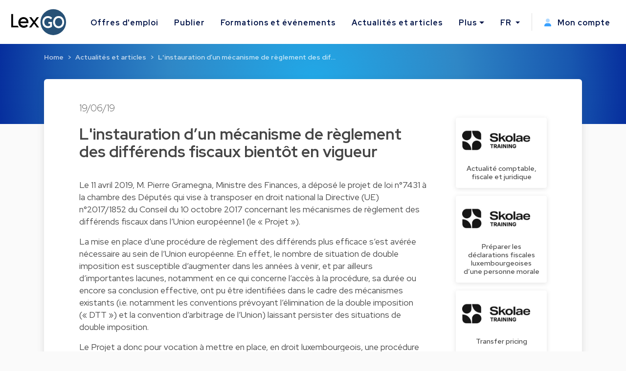

--- FILE ---
content_type: text/html; charset=utf-8
request_url: https://www.lexgo.lu/fr/actualites-et-articles/6096-l-instauration-d-un-mecanisme-de-reglement-des-differends-fiscaux-bientot-en-vigueur
body_size: 18013
content:
<!DOCTYPE html>
<html lang="fr">
  <head>
    <meta charset="UTF-8">
    <title>L&#39;instauration d’un mécanisme de règlement des différends fiscaux bientôt en vigueur</title>    
    <meta name="viewport" content="width=device-width, initial-scale=1, minimum-scale=0.1">

      <meta name="description" lang="fr" content="L'instauration d’un mécanisme de règlement des différends fiscaux bientôt en vigueur. Le 11 avril 2019, M. Pierre Gramegna, Ministre des Finances, a">

   
    <link href="https://www.lexgo.lu/fr/actualites-et-articles/6096-l-instauration-d-un-mecanisme-de-reglement-des-differends-fiscaux-bientot-en-vigueur" rel="canonical" />

    <meta property="og:site_name" content="Lexgo.lu">
<meta property="og:type" content="article">
<meta property="og:url" content="https://www.lexgo.lu/fr/actualites-et-articles/6096-l-instauration-d-un-mecanisme-de-reglement-des-differends-fiscaux-bientot-en-vigueur">
<meta property="og:locale" content="fr_LU">
<meta property="twitter:account_id" content="2462878872">
<meta property="twitter:site" content="@LexGOLu">
<meta property="twitter:creator" content="@LexGOLu">
<meta property="twitter:card" content="summary_large_image">



  <meta property="og:title" content="L'instauration d’un mécanisme de règlement des différends...">
  <meta property="twitter:title" content="L'instauration d’un mécanisme de règlement des différends...">
  <meta property="og:description" content="L'instauration d’un mécanisme de règlement des différends…">
  <meta property="twitter:description" content="L'instauration d’un mécanisme de règlement des différends…">

  <meta property="og:image" content="https://cdn3.lexgo.lu/lexgo_header_social.png">
  <meta property="og:image:secure_url" content="https://cdn3.lexgo.lu/lexgo_header_social.png">
  <meta property="og:image:width" content="1200">
  <meta property="og:image:height" content="630">
  <meta property="og:image:alt" content="Lexgo header">
  <meta property="og:image:type" content="image/png">
  <meta property="twitter:image" content="https://cdn3.lexgo.lu/lexgo_header_social.png">




    <meta name="csrf-param" content="authenticity_token" />
<meta name="csrf-token" content="CSLIr6i7js7k3Prol0vbkQinFgM5ueLuuUBq0NNdpVAxNoYUVLCCEzwMSI7qxI5TbM3PRKintnxp8azEIjYeXw" />
    

    <link rel="preconnect" href="https://fonts.googleapis.com">
    <link rel="preconnect" href="https://fonts.gstatic.com" crossorigin>
    <link href="https://fonts.googleapis.com/css2?family=Red+Hat+Display:ital,wght@0,300;0,400;0,500;0,600;0,700;0,800;0,900;1,300;1,400;1,500;1,600;1,700;1,800;1,900&display=swap" rel="stylesheet">
    <link href="https://fonts.googleapis.com/css2?family=Red+Hat+Text:ital,wght@0,300;0,400;0,500;0,600;0,700;1,300;1,400;1,500;1,600;1,700&display=swap" rel="stylesheet">
    <link href="https://fonts.googleapis.com/css2?family=Roboto:ital,wght@0,100;0,300;0,400;0,500;0,700;0,900;1,100;1,300;1,400;1,500;1,700;1,900&display=swap" rel="stylesheet">

    <!-- Favicon -->
<link rel="apple-touch-icon" sizes="180x180" href="https://cdn3.lexgo.lu/favicon/apple-touch-icon.png"> 
<link rel="icon" type="image/png" sizes="32x32" href="https://cdn3.lexgo.lu/favicon/favicon-32x32.png">
<link rel="icon" type="image/png" sizes="16x16" href="https://cdn3.lexgo.lu/favicon/favicon-16x16.png">
<link rel="manifest" href="https://assets.lexgo.be/assets/web/favicon/lexgolu-a1ac38ad4c007dc682cfb6d0661ce5cbfd6a0e3cfe0346645217867b674e5830.webmanifest">
<link rel="mask-icon" href="https://cdn3.lexgo.lu/favicon/safari-pinned-tab.svg" color="#2f6998">
<meta name="msapplication-TileColor" content="#bdfeff">
<meta name="theme-color" content="#ffffff">


    <!-- International -->
    
    <link href="https://www.lexgo.lu/en/news-and-articles/6096-l-instauration-d-un-mecanisme-de-reglement-des-differends-fiscaux-bientot-en-vigueur" rel="alternate" hreflang="x-default" />
    <link href="https://www.lexgo.lu/en/news-and-articles/6096-l-instauration-d-un-mecanisme-de-reglement-des-differends-fiscaux-bientot-en-vigueur" rel="alternate" hreflang="en" />
    <link href="https://www.lexgo.lu/fr/actualites-et-articles/6096-l-instauration-d-un-mecanisme-de-reglement-des-differends-fiscaux-bientot-en-vigueur" rel="alternate" hreflang="fr" />

    <!-- Bootstrap -->
    <link href="https://cdn.jsdelivr.net/npm/bootstrap@5.1.1/dist/css/bootstrap.min.css" rel="stylesheet" integrity="sha384-F3w7mX95PdgyTmZZMECAngseQB83DfGTowi0iMjiWaeVhAn4FJkqJByhZMI3AhiU" crossorigin="anonymous">

      <link rel="stylesheet" href="https://cdnjs.cloudflare.com/ajax/libs/bootstrap-multiselect/1.1.1/css/bootstrap-multiselect.min.css" integrity="sha512-jpey1PaBfFBeEAsKxmkM1Yh7fkH09t/XDVjAgYGrq1s2L9qPD/kKdXC/2I6t2Va8xdd9SanwPYHIAnyBRdPmig==" crossorigin="anonymous" referrerpolicy="no-referrer">

    <link rel="stylesheet" href="https://assets.lexgo.be/assets/public-fd170e2e2f1c816fdd2bc1baeb2021a64e7101de7c3f31b947a8074bb2e01087.css" media="all" data-turbo-track="reload" />
    <script src="https://assets.lexgo.be/assets/public-d259dde22a000b47cb527cca1c21784c45141cfc5445daa2fdb85c07aeb26595.js" data-turbo-track="reload" defer="defer"></script>

    	<script defer data-domain="lexgo.lu" src="https://plausible.io/js/plausible.js"></script>

    
<!-- Google Tag Manager -->
<script>(
	function(w,d,s,l,i){
		w[l] = w[l] || [];
		w[l].push({'gtm.start': new Date().getTime(),event:'gtm.js'});
		var f=d.getElementsByTagName(s)[0], j=d.createElement(s),dl=l!='dataLayer'?'&l='+l:'';
		j.async=true;
		j.src='https://www.googletagmanager.com/gtm.js?id='+i+dl;
		f.parentNode.insertBefore(j,f);
	}
)(window,document,'script','dataLayer','GTM-W2JMRGF');</script>
<!-- End Google Tag Manager -->


    
    <link rel="alternate" type="application/rss+xml" title="RSS" href="https://www.lexgo.lu/fr/emploi.rss" />
    <link rel="alternate" type="application/rss+xml" title="RSS" href="https://www.lexgo.lu/en/jobs.rss" />
    <script>
   (function(src, cb) {
    var s = document.createElement('script'); s.setAttribute('src', src);
    s.onload = cb; (document.head || document.body).appendChild(s);
  })('https://ucarecdn.com/libs/blinkloader/3.x/blinkloader.min.js', function() {
    window.Blinkloader.optimize({
      pubkey:'2bb9e07f449057c88dd0',
      fadeIn:true,
      lazyload:true,
      smartCompression:true,
      responsive:true,
      retina:true,
      webp:true,
      batchSize: 10,
      cdnBase: 'https://images.lexgo.lu'
    });
  })
</script>


  </head>

  <body data-controller="ahoy-all " data-locale="fr" data-domain="www.lexgo.lu" data-is-admin="0"   data-ahoy-all-eventable-global-id-value="gid://lexgo/Article/6096"
  data-ahoy-all-source-value=""
>
    
<!-- Google Tag Manager (noscript) -->
<noscript><iframe src="https://www.googletagmanager.com/ns.html?id=GTM-W2JMRGF"
height="0" width="0" style="display:none;visibility:hidden" title="Google Tag Manager"></iframe></noscript>
<!-- End Google Tag Manager (noscript) -->


    <!-- Cookie button GDPR popup -->

<div  data-controller="cookie-popup" 
      data-cookie-popup-source-value=""
      data-cookie-popup-campaign-value=""
      data-cookie-popup-term-value=""
      data-turbo-permanent
      data-cookie-popup-force-popup-value="false"
>
  <button type="button" class="btn btn-primary btn-circle btn-cookie" id="toastbtn" data-action="cookie-popup#show" data-cookie-popup-target="bubble" style="display:none"><i class="fa-light fa-cookie-bite"></i></button>

  <div class="cookie_position start-0">
    <div id="CookieToast" class="toast hide" role="alert" aria-live="assertive" aria-atomic="true" data-bs-autohide="false" data-cookie-popup-target="popup">
      <div class="toast-header">
        <button type="button" class="btn-close" data-action="cookie-popup#snooze" aria-label="Close"></button>
      </div>
      <div class="toast-body">

        <div class="toast_content">
           <img class="tenxt-center cookie_illustration" alt="Cookie_illustration" src="https://assets.lexgo.be/assets/web/cookies-popup-45ad525e501e84bb7f959f1bf4c9efdfbeeab8d5ff695c1485bcef6e1dba1115.svg" />
          <p class="mt-2">Si cela est autorisé, nous utilisons des cookies tiers pour personnaliser le contenu, les publicités et analyser (de manière anonyme) le trafic du site.</p>
          <a href="/fr/cookies">En savoir plus</a>
        </div>

        <div class="mt-4 d-flex flex-row justify-content-between d-none d-sm-block">
          <button type="button" class="btn btn-blue toast-btn" data-action="cookie-popup#snooze">Ignorer</button>
          <button type="button" class="btn btn-blue toast-btn" data-action="cookie-popup#reject">Refuser</button>
          <button class="btn btn-primary toast-btn" type="button" data-action="cookie-popup#allow">Autoriser</button>
        </div>

        <div class="mt-4 d-flex flex-column flex-sm-row justify-content-between d-block d-sm-none">
          <div class="order-2 w-100 d-flex mt-2">
            <button type="button" class="btn btn-blue toast-btn flex-fill mx-1" data-action="cookie-popup#snooze">Ignorer</button>
            <button type="button" class="btn btn-blue toast-btn flex-fill mx-1" data-action="cookie-popup#reject">Refuser</button>  
          </div>
          <button class="btn btn-primary toast-btn order-1 mx-1" type="button" data-action="cookie-popup#allow">Autoriser</button>
        </div>
      </div>
      
    </div>
  </div>
</div>


      
  <!-- Navbar -->
  <nav id="menuNav" class="navbar navbar-expand-custom">
    <a class="navbar-brand p-0 m-0 me-5" href="https://www.lexgo.lu/fr">
      <img alt="Logo LexGO" class="navbar-icon d-inline-block align-top" src="https://assets.lexgo.be/assets/web/logo-3aa60b64ce29b5e732c4beceb240ade92cc95816c80c14bb3eef039deb6cf2c7.svg" />
    </a>

    <button class="navbar-toggler collapsed" type="button" data-bs-toggle="collapse" data-bs-target="#navbarContent" aria-controls="navbarContent" aria-expanded="false" aria-label="Toggle navigation">
      <span class="navbar-toggler-icon d-flex justify-content-center align-items-center">
        <i class="inline-bars" aria-hidden="true"><style>.header_fa_bars_icon { width: 1em; height: 1em; vertical-align: -.125em; }</style><svg xmlns="http://www.w3.org/2000/svg" class="header_fa_bars_icon" viewBox="0 0 448 512"><path d="M0 96C0 78.3 14.3 64 32 64H416c17.7 0 32 14.3 32 32s-14.3 32-32 32H32C14.3 128 0 113.7 0 96zM0 256c0-17.7 14.3-32 32-32H416c17.7 0 32 14.3 32 32s-14.3 32-32 32H32c-17.7 0-32-14.3-32-32zM448 416c0 17.7-14.3 32-32 32H32c-17.7 0-32-14.3-32-32s14.3-32 32-32H416c17.7 0 32 14.3 32 32z"/></svg></i>
        <i class="fas fa-times" aria-hidden="true"></i>
      </span>
    </button>
  
    <div class="collapse navbar-collapse" id="navbarContent">
      <ul class="navbar-nav me-auto">
        <li class="nav-item"><a class="nav-link" href="/fr/emploi">Offres d&#39;emploi</a></li>
        <li class="nav-item"><a class="nav-link" href="/fr/publier-offre-d-emploi">Publier</a></li>
        
        <li class="nav-item"><a class="nav-link" href="/fr/formations-et-evenements">Formations et événements</a></li>
        <li class="nav-item"><a class="nav-link" href="/fr/actualites-et-articles">Actualités et articles</a></li>
        <li class="nav-item dropdown">
          <a class="nav-link dropdown-toggle" href="#" id="moreDropdown" role="button" data-bs-toggle="dropdown" aria-haspopup="true" aria-expanded="false">Plus</a>
          <div class="dropdown-menu" aria-labelledby="moreDropdown">
            <a class="dropdown-item" href="/fr/cabinets-d-avocats">Annuaire juridique</a>
            <a class="dropdown-item" href="/fr/a-propos/a-propos-de-lexgo">A propos de LexGO</a>
            <a class="dropdown-item" href="/fr/a-propos/nous-contacter">Nous contacter</a>
            <hr>
            <a class="dropdown-item" href="https://www.facebook.com/LexGo.be" target="_blank"><i class="fab fa-facebook-square"></i> Facebook</a>
            <a class="dropdown-item" href="https://x.com/LexGOLu" target="_blank"><i class="fab fa-brands fa-square-x-twitter"></i> X.com</a>
            <a class="dropdown-item" href="https://www.linkedin.com/company/lexgolu" target="_blank"><i class="fab fa-linkedin"></i> Linkedin</a>
          </div>
        </li>
      </ul>
      <hr>
      <ul class="navbar-nav my-lg-0">
        <li class="nav-item dropdown">
          <a class="nav-link dropdown-toggle" href="#" id="langDropdown" role="button" data-bs-toggle="dropdown" aria-haspopup="true" aria-expanded="false">
            FR
          </a>
          <div class="dropdown-menu" aria-labelledby="langDropdown">
              <a class="dropdown-item" data-turbo="false" href="https://www.lexgo.lu/en/news-and-articles/6096-l-instauration-d-un-mecanisme-de-reglement-des-differends-fiscaux-bientot-en-vigueur">EN</a> 
          </div>
        </li>
        <li class="vl .d-sm-none .d-md-block mx-2"></li>
        <li class="nav-item">
          <a class="nav-link" href="/fr/my_lexgo/newsletter-fr-preferences/nouveau">
            <i class="me-2"><style>.header_fa_user_icon { width: 1em; height: 1em; vertical-align: -.125em; }</style><svg xmlns="http://www.w3.org/2000/svg" class="header_fa_user_icon" viewBox="0 0 448 512"><defs><style>.fa-primary{fill:#39a1ff;}.fa-secondary{opacity:.4;fill: #39a1ff;}</style></defs><path class="fa-primary" d="M274.7 304H173.3C77.61 304 0 381.6 0 477.3c0 19.14 15.52 34.67 34.66 34.67h378.7C432.5 512 448 496.5 448 477.3C448 381.6 370.4 304 274.7 304z"/><path class="fa-secondary" d="M352 128c0 70.69-57.3 128-128 128C153.3 256 96 198.7 96 128s57.31-128 128-128C294.7 0 352 57.31 352 128z"/></svg></i>
            Mon compte
</a>        </li>
      </ul>
    </div>
  </nav>
  <!-- End of Navbar -->


    





  <script type="application/ld+json">{"@context":"http://schema.org","@type":"Article","mainEntityOfPage":{"@type":"WebPage","@id":"https://www.lexgo.lu/fr/actualites-et-articles/6096-l-instauration-d-un-mecanisme-de-reglement-des-differends-fiscaux-bientot-en-vigueur"},"isPartOf":{"@id":"https://www.lexgo.lu/fr/actualites-et-articles/6096-l-instauration-d-un-mecanisme-de-reglement-des-differends-fiscaux-bientot-en-vigueur"},"headline":"L'instauration d’un mécanisme de règlement des différends fiscaux bientôt en vigueur","description":"L'instauration d’un mécanisme de règlement des différends fiscaux bientôt en vigueur","articleBody":"\n  \u003cp\u003eLe 11 avril 2019, M. Pierre Gramegna, Ministre des Finances, a déposé le projet de loi n°7431 à la chambre des Députés qui vise à transposer en droit national la Directive (UE) n°2017/1852 du Conseil du 10 octobre 2017 concernant les mécanismes de règlement des différends fiscaux dans l’Union européenne1 (le « Projet »).\u003c/p\u003e\n\n\u003cp\u003eLa mise en place d’une procédure de règlement des différends plus efficace s’est avérée nécessaire au sein de l’Union européenne. En effet, le nombre de situation de double imposition est susceptible d’augmenter dans les années à venir, et par ailleurs d’importantes lacunes, notamment en ce qui concerne l’accès à la procédure, sa durée ou encore sa conclusion effective, ont pu être identifiées dans le cadre des mécanismes existants (i.e. notamment les conventions prévoyant l’élimination de la double imposition (« DTT ») et la convention d’arbitrage de l’Union) laissant persister des situations de double imposition.\u003c/p\u003e\n\n\u003cp\u003eLe Projet a donc pour vocation à mettre en place, en droit luxembourgeois, une procédure de règlement de différends fiscaux concernant des différends qui pourraient survenir entre États membres de l’Union européenne en relation avec l’interprétation ou l’application divergente des accords et des DTTs conclus par le Luxembourg avec un ou plusieurs Etats membres de l’Union européenne et qui sont susceptibles d’aboutir à une double imposition dans le chef d’un contribuable résident.\u003c/p\u003e\n\n\u003cp\u003e\u003cstrong\u003e1. Point de départ : la réclamation\u003c/strong\u003e\u003c/p\u003e\n\n\u003cp\u003eLe Projet précise que toute personne concernée2 par une situation de double imposition au sens du Projet3 sera en droit d’introduire une réclamation4 auprès de l’Administration des Contributions Directes (« ACD ») concernant un différend5 pour en demander le règlement.\u003c/p\u003e\n\n\u003cp\u003eCette réclamation devra être introduite (i) dans un délai de trois ans à compter de la réception de la première notification de la mesure qui entrainera le différend6 et (ii) simultanément auprès de toutes les autorités compétentes des États membres qui seront concernés par le différend. Une procédure simplifiée pour les particuliers et les petites et moyennes entreprises résidents du Luxembourg est toutefois prévue par le Projet. Celle-ci leur permettra de s’adresser uniquement à l’ACD, cette dernière sera alors en charge d’informer toutes les autres autorités compétentes qui seront concernées.\u003c/p\u003e\n\n\u003cp\u003eUne fois la réclamation introduite, l’ACD devra, dans un délai de deux mois, envoyer à la personne concernée un accusé de réception de la réclamation, ainsi que l’information des autorités compétentes des autres États membres concernés de la réception de la réclamation. Des informations complémentaires pourront être demandées par les autorités compétentes dans un délai de trois mois à compter de la réception de la réclamation, la personne concernée disposera à son tour du même délai pour communiquer les informations demandées par les autorités compétentes.\u003c/p\u003e\n\n\u003cp\u003eDans un délai de six mois, l’ACD se prononcera sur l’admissibilité ou le rejet de la réclamation étant précisé que la réclamation sera réputée admise lorsqu’une autorité compétente n’aura pas pris une décision d’admissibilité ou de rejet de la réclamation dans le délai prémentionné. De sucroît, l’ACD pourra régler, dans le même délai, le différend sur une base unilatérale, ce qui aura pour conséquence de mettre fin à la procédure engagée au titre du mécanisme de règlement des différends tel que prévu par le Projet. Dans ces deux cas, l’ACD sera tenue d’en informer sans tarder les autorités compétentes des autres États membres concernés, ainsi que la personne concernée.\u003c/p\u003e\n\n\u003cp\u003eLe Projet fait état de trois raisons pour lesquelles une autorité compétente pourra rejeter une réclamation dans le délai de six mois, à savoir:\u003c/p\u003e\n\n\u003cul\u003e\n\t\u003cli\u003elorsque la réclamation ne contient pas les informations requises, ou lorsque la personne concernée ne fournit pas les informations spécifiques complémentaires demandées dans le délai requis,\u003c/li\u003e\n\t\u003cli\u003een cas d’inexistence d’un différend, ou\u003c/li\u003e\n\t\u003cli\u003elorsque le délai de trois ans prévu pour introduire la réclamation n’aura pas été respecté.\u003c/li\u003e\n\u003c/ul\u003e\n\n\u003cp\u003eAu cas où l’ensemble des autorités compétentes des États concernés auraient rejeté la réclamation, la personne concernée pourra contester au Luxembourg la décision de rejet de l’autorité compétente du Luxembourg en introduisant, par ministère d’avocat à la cour, un recours en réformation devant le tribunal administratif, un appel devant la Cour administrative demeurera possible.\u003c/p\u003e\n\n\u003cp\u003e\u003cstrong\u003e2. La procédure amiable\u003c/strong\u003e\u003c/p\u003e\n\n\u003cp\u003eUne fois la réclamation considérée comme admise par l’ensemble des autorités compétentes concernées par le différend, ces dernières s’efforceront de résoudre le différend dans un délai de deux ans, prorogeable d’un an, à compter de la dernière notification de l’admission de la réclamation par une des autorités compétentes des États membres concernés.\u003c/p\u003e\n\n\u003cp\u003eEn cas d’accord trouvé entre les autorités compétentes pour résoudre le différend, celui-ci sera mis en œuvre sous forme d’une décision contraignante pour l’ACD, à la double condition que la personne concernée accepte cette décision et qu’elle renonce au droit à toute autre voie de recours ou se désiste d’un recours déjà engagé7.\u003c/p\u003e\n\n\u003cp\u003eEn l’absence d’un accord trouvé entre autorités compétentes dans le délai imposé (i.e. deux années), la personne concernée en sera informée, y compris sur les raisons pour lesquelles il n’a pas été possible de régler le différend en procédure amiable.\u003c/p\u003e\n\n\u003cp\u003e\u003cstrong\u003e3. Le règlement du différend en commission consultative\u003c/strong\u003e\u003c/p\u003e\n\n\u003cp\u003eDans deux situations précisées dans le Projet, une personne concernée pourra solliciter la constitution d’une commission consultative8 auprès de l’ACD pour le règlement de son différend, à savoir :\u003c/p\u003e\n\n\u003cul\u003e\n\t\u003cli\u003elorsqu’une réclamation n’aura été admise que par une des autorités compétentes, mais pas par l’ensemble desdites autorités la commission consultative prendra ainsi une décision sur la recevabilité de sa réclamation; ou\u003c/li\u003e\n\t\u003cli\u003epour résoudre le différend lorsque la réclamation aura fait l’objet d’une procédure amiable (voir II.) qui n’aura cependant pas abouti à un accord sur la manière de régler le différend dans le délai prévu.\u003c/li\u003e\n\u003c/ul\u003e\n\n\u003cp\u003eLa demande pour constituer une commission consultative devra être présentée dans un délai de cinquante jours à compter de :\u003c/p\u003e\n\n\u003cul\u003e\n\t\u003cli\u003ela date de réception de la notification de rejet de la demande, ou\u003c/li\u003e\n\t\u003cli\u003el’information sur l’absence d’un accord en procédure amiable, ou\u003c/li\u003e\n\t\u003cli\u003ela date du prononcé du jugement par les juridictions administratives (i.e. tribunal administratif ou le cas échéant Cour administrative) ou la juridiction ou l’organe judiciaire compétent de l’autre État membre concerné et statuant sur l’admissibilité de la réclamation.  \u003c/li\u003e\n\u003c/ul\u003e\n\n\u003cp\u003eDans ce contexte, il est important d’ajouter que l’accès au règlement du différend en commission consultative sera rejeté (i) tant que la décision de rejet de la réclamation n’aura pas encore acquis autorité de chose décidée, (ii) tant que la décision de rejet fera encore l’objet d’une procédure contentieuse devant les juridictions administratives ou (iii) lorsque la décision de rejet de la réclamation aura été définitivement confirmée par les juridictions administratives.\u003c/p\u003e\n\n\u003cp\u003eLa commission consultative qui sera appelée à statuer sur l’admissibilité de la réclamation de la personne concernée devra le faire dans un délai de six mois à compter de la date de sa constitution, étant précisé que la commission consultative devra être constituée au plus tard cent vingt jours à compter de la date de réception de cette demande. La décision de la commission consultative s’agissant de l’admissibilité d’une réclamation sera notifiée aux autorités compétentes sous trente jours, lesquelles disposeront en cas d’admission de soixante jours pour demander l’ouverture d’une procédure amiable.\u003c/p\u003e\n\n\u003cp\u003eIl convient d’ajouter qu’en cas de carence d’une des autorités compétentes concernées à faire constituer une commission consultative ou à procéder à la nomination des personnalités indépendantes, une possibilité d’intervention judiciaire est prévue par le Projet. En effet, sur requête de la personne concernée, l’intervention du président du tribunal d’arrondissement est prévu pour:\u003c/p\u003e\n\n\u003cul\u003e\n\t\u003cli\u003econstituer une commission consultative lorsque celle-ci n’aura pas été constituée dans le délai prévu (i.e. cent vingt jours à compter de la date de réception de la demande visant à statuer sur l’adminissibilité d’une réclamation) ;\u003c/li\u003e\n\t\u003cli\u003enommer une personnalité indépendante et son suppléant lorsque l’ACD ne l’aura pas fait ;\u003c/li\u003e\n\t\u003cli\u003enommer les deux personnalités indépendantes lorsque ni l’ACD, ni celles des autres États membres concernés n’auront pas procédé à une telle nomination.\u003c/li\u003e\n\u003c/ul\u003e\n\n\u003cp\u003eA défaut de demande d’ouverture de la procédure amiable de la part des autorités compétentes dans un délai de soixante jours, le différend sera immédiatement transféré à la commission consultative qui émettra un avis sur la manière de régler le différend. L’avis de la commission consultative  sur la manière de régler le différend – pris à la majorité simple de ses membres – sera rendu dans un délai de six mois, prorogeable de trois mois, à compter de la date de sa constitution, étant précisé que la commission sera réputée avoir été constituée à la date d’expiration du délai précité de soixante jours. Cette avis sera fondé sur les dispositions de l’accord ou du DTT applicable, ainsi que sur toute autre règle nationale applicable.\u003c/p\u003e\n\n\u003cp\u003eLes autorités compétentes concernées devront trouver un accord sur la manière de régler le différend dans un délai six mois à compter de la notification de l’avis par la commission, elles pourront s’écarter de l’avis en se mettant d’accord sur la manière de régler le différend. Si elles ne parviennent pas à un accord sur la manière de régler le différend, elles seront liées par l’avis de la commission.\u003c/p\u003e\n\n\u003cp\u003eLa décision définitive sera notifiée à la personne concernée et devra être mis en œuvre par l’ACD quels que soient les délais prévus par le droit luxembourgeois sous condition que la personne concernée accepte cette décision et se désiste ou renonce à toute voie de recours interne.\u003c/p\u003e\n\n\u003cp\u003eDans le cas où l’ACD n’aura pas mis en œuvre la décision définitive, la personne concernée aura la possibilité de s’adresser au président du tribunal administratif afin de charger un commissaire spécial de mettre en œuvre la décision définitive, cela dans un délai de trois mois à partir de l’acceptation de la décision définitive par la personne concernée. Par dérogation aux règles de droit commun en matière de procédure devant les juridictions administratives, la procédure sera orale et l’ordonnance du président du tribunal administratif ne sera susceptible d’aucune voie de recours. La désignation du commissaire spécial dessaisira l’ACD.\u003c/p\u003e\n\n\u003cp\u003e\u003cstrong\u003e4. L’exception : la commission de règlement alternatif des différends\u003c/strong\u003e\u003c/p\u003e\n\n\u003cp\u003eLe Projet permet la constitution d’une commission de règlement alternatif des différends en lieu et place d’une commission consultative. Cette commission de règlement alternatif des différends diverge uniquement de la commission consultative en ce qu’elle pourra avoir un caractère permanent tout en restant plus flexible dans sa composition et sa forme par rapport à la commission consultative.\u003c/p\u003e\n\n\u003cp\u003eLa commission de règlement alternatif des différends pourra à cet égard utiliser toute autre procédure ou technique de règlement des différends, dont notamment la procédure d’arbitrage de la « dernière offre », également connue sous le nom d’« arbitrage de la dernière meilleure offre », ce qui conférera une grande flexibilité aux autorités compétentes en leur permettant de choisir le type de procédure adéquat afin de régler le différend d’une manière contraignante.\u003c/p\u003e\n\n\u003cp\u003e\u003cstrong\u003e5. Frais de procédure\u003c/strong\u003e\u003c/p\u003e\n\n\u003cp\u003eLes frais suivants seront en principe répartis en parts égales entre les États membres concernés:\u003c/p\u003e\n\n\u003cul\u003e\n\t\u003cli\u003ele défraiement des personnalités indépendantes pour un montant correspondant à la moyenne des montants habituellement remboursés aux hauts fonctionnaires des États membres concernés ;\u003c/li\u003e\n\t\u003cli\u003ela rémunération des personnalités indépendantes qui ne peut dépasser 1 000 euro par personne et par jour de réunion.\u003c/li\u003e\n\u003c/ul\u003e\n\n\u003cp\u003eToutefois, il importe de préciser que ces frais seront à la charge de la personne concernée si les autorités compétentes en conviennent ainsi lorsque (i) la personne concernée a retiré sa réclamation, ou (ii) la décision de rejet de la réclamation aura été confirmée par la commission consultative.\u003c/p\u003e\n\n\u003cp\u003e\u003cstrong\u003e6. Publicité\u003c/strong\u003e\u003c/p\u003e\n\n\u003cp\u003eA moins que les autorités compétentes concernées conviennent de publier dans leur intégralité les décisions définitives, les décisions définitives sont publiées en résumé. L’ACD communiquera à la Commission européenne les informations à publier. Dans l’hypothèse où soit une des autorités compétentes, soit la personne concernée ne consent pas à la publication en entier de la décision définitive, un résumé synthétique de la décision définitive sera publié sous forme anonyme.\u003c/p\u003e\n\n\u003cp\u003e\u003cstrong\u003e7. Entrée en vigueur\u003c/strong\u003e\u003c/p\u003e\n\n\u003cp\u003eLa loi, une fois votée par le Parlement, s’appliquera à toute réclamation introduite à partir du 1er juillet 2019 qui portera sur des différends relatifs à des revenus ou à des capitaux se rapportant à un exercice fiscal commençant le 1er janvier 2018 ou après cette date.\u003c/p\u003e\n\n\u003cp\u003e\u003cstrong\u003e8. Conclusion\u003c/strong\u003e\u003c/p\u003e\n\n\u003cp\u003eNonobstant les mécanismes déjà en place, les litiges internationaux portant sur des situations de double imposition ont toujours été complexes à résoudre pour les Etats concernés, tant en raison de la durée des procédures prévues par les mécanismes existants que de la difficulté pour les mettre en application.\u003c/p\u003e\n\n\u003cp\u003eLe Projet, bien que pouvant paraître peu clair de prime abord pour les non-juristes, a au moins le mérite d’apporter un cadre légal certain en vue de régler les futurs litiges portant sur des doubles impositions et devrait permettre de résoudre plus aisément, et dans une période de temps désormais encadrée, les situations de double imposition entre Etat membres de l’Union européenne.\u003c/p\u003e\n\n\n","datePublished":"2019-06-19","dateModified":"2026-01-20","author":{"@type":"Person","name":"David Maria"}}</script>

  <!-- Header start -->
  <header class="secondary-header" id="ArticleHeader">
    <div class="secondary-header-container">

        <nav style="--bs-breadcrumb-divider: '>';" aria-label="breadcrumb"><ol class="breadcrumb"><li class="breadcrumb-item"><a href="/fr">Home</a></li><li class="breadcrumb-item"><a href="/fr/actualites-et-articles">Actualités et articles</a></li><li class="breadcrumb-item active" aria-current="page"><a href="/fr/actualites-et-articles/6096-l-instauration-d-un-mecanisme-de-reglement-des-differends-fiscaux-bientot-en-vigueur">L'instauration d’un mécanisme de règlement des dif…</a></li></ol></nav>

    </div>
  </header>
  <script type="application/ld+json">{"@context":"http://schema.org","@type":"BreadcrumbList","itemListElement":[{"@type":"ListItem","position":1,"item":{"@id":"/fr","name":"Home"}},{"@type":"ListItem","position":2,"item":{"@id":"/fr/actualites-et-articles","name":"Actualités et articles"}},{"@type":"ListItem","position":3,"item":{"@id":"/fr/actualites-et-articles/6096-l-instauration-d-un-mecanisme-de-reglement-des-differends-fiscaux-bientot-en-vigueur","name":"L'instauration d’un mécanisme de règlement des dif…"}}]}</script>
  <!-- End of header -->



  <!-- Start of Article Detail -->
  
  <section id="ArticleDetail">
    <div class="main-section card-shadow">
      <div class="container-fluid article-detail">
        <div class="row">
          <h3 class="article-detail-date">19/06/19</h3>
        </div>
        <div class="row">
          
            <div class="col-12 col-lg-9">
              <div class="row article-detail-info">
                <h1 class="article-detail-title">L'instauration d’un mécanisme de règlement des différends fiscaux bientôt en vigueur</h1>
                <div class="article-content">
                  
  <p>Le 11 avril 2019, M. Pierre Gramegna, Ministre des Finances, a déposé le projet de loi n°7431 à la chambre des Députés qui vise à transposer en droit national la Directive (UE) n°2017/1852 du Conseil du 10 octobre 2017 concernant les mécanismes de règlement des différends fiscaux dans l’Union européenne1 (le « Projet »).</p>

<p>La mise en place d’une procédure de règlement des différends plus efficace s’est avérée nécessaire au sein de l’Union européenne. En effet, le nombre de situation de double imposition est susceptible d’augmenter dans les années à venir, et par ailleurs d’importantes lacunes, notamment en ce qui concerne l’accès à la procédure, sa durée ou encore sa conclusion effective, ont pu être identifiées dans le cadre des mécanismes existants (i.e. notamment les conventions prévoyant l’élimination de la double imposition (« DTT ») et la convention d’arbitrage de l’Union) laissant persister des situations de double imposition.</p>

<p>Le Projet a donc pour vocation à mettre en place, en droit luxembourgeois, une procédure de règlement de différends fiscaux concernant des différends qui pourraient survenir entre États membres de l’Union européenne en relation avec l’interprétation ou l’application divergente des accords et des DTTs conclus par le Luxembourg avec un ou plusieurs Etats membres de l’Union européenne et qui sont susceptibles d’aboutir à une double imposition dans le chef d’un contribuable résident.</p>

<p><strong>1. Point de départ : la réclamation</strong></p>

<p>Le Projet précise que toute personne concernée2 par une situation de double imposition au sens du Projet3 sera en droit d’introduire une réclamation4 auprès de l’Administration des Contributions Directes (« ACD ») concernant un différend5 pour en demander le règlement.</p>

<p>Cette réclamation devra être introduite (i) dans un délai de trois ans à compter de la réception de la première notification de la mesure qui entrainera le différend6 et (ii) simultanément auprès de toutes les autorités compétentes des États membres qui seront concernés par le différend. Une procédure simplifiée pour les particuliers et les petites et moyennes entreprises résidents du Luxembourg est toutefois prévue par le Projet. Celle-ci leur permettra de s’adresser uniquement à l’ACD, cette dernière sera alors en charge d’informer toutes les autres autorités compétentes qui seront concernées.</p>

<p>Une fois la réclamation introduite, l’ACD devra, dans un délai de deux mois, envoyer à la personne concernée un accusé de réception de la réclamation, ainsi que l’information des autorités compétentes des autres États membres concernés de la réception de la réclamation. Des informations complémentaires pourront être demandées par les autorités compétentes dans un délai de trois mois à compter de la réception de la réclamation, la personne concernée disposera à son tour du même délai pour communiquer les informations demandées par les autorités compétentes.</p>

<p>Dans un délai de six mois, l’ACD se prononcera sur l’admissibilité ou le rejet de la réclamation étant précisé que la réclamation sera réputée admise lorsqu’une autorité compétente n’aura pas pris une décision d’admissibilité ou de rejet de la réclamation dans le délai prémentionné. De sucroît, l’ACD pourra régler, dans le même délai, le différend sur une base unilatérale, ce qui aura pour conséquence de mettre fin à la procédure engagée au titre du mécanisme de règlement des différends tel que prévu par le Projet. Dans ces deux cas, l’ACD sera tenue d’en informer sans tarder les autorités compétentes des autres États membres concernés, ainsi que la personne concernée.</p>

<p>Le Projet fait état de trois raisons pour lesquelles une autorité compétente pourra rejeter une réclamation dans le délai de six mois, à savoir:</p>

<ul>
	<li>lorsque la réclamation ne contient pas les informations requises, ou lorsque la personne concernée ne fournit pas les informations spécifiques complémentaires demandées dans le délai requis,</li>
	<li>en cas d’inexistence d’un différend, ou</li>
	<li>lorsque le délai de trois ans prévu pour introduire la réclamation n’aura pas été respecté.</li>
</ul>

<p>Au cas où l’ensemble des autorités compétentes des États concernés auraient rejeté la réclamation, la personne concernée pourra contester au Luxembourg la décision de rejet de l’autorité compétente du Luxembourg en introduisant, par ministère d’avocat à la cour, un recours en réformation devant le tribunal administratif, un appel devant la Cour administrative demeurera possible.</p>

<p><strong>2. La procédure amiable</strong></p>

<p>Une fois la réclamation considérée comme admise par l’ensemble des autorités compétentes concernées par le différend, ces dernières s’efforceront de résoudre le différend dans un délai de deux ans, prorogeable d’un an, à compter de la dernière notification de l’admission de la réclamation par une des autorités compétentes des États membres concernés.</p>

<p>En cas d’accord trouvé entre les autorités compétentes pour résoudre le différend, celui-ci sera mis en œuvre sous forme d’une décision contraignante pour l’ACD, à la double condition que la personne concernée accepte cette décision et qu’elle renonce au droit à toute autre voie de recours ou se désiste d’un recours déjà engagé7.</p>

<p>En l’absence d’un accord trouvé entre autorités compétentes dans le délai imposé (i.e. deux années), la personne concernée en sera informée, y compris sur les raisons pour lesquelles il n’a pas été possible de régler le différend en procédure amiable.</p>

<p><strong>3. Le règlement du différend en commission consultative</strong></p>

<p>Dans deux situations précisées dans le Projet, une personne concernée pourra solliciter la constitution d’une commission consultative8 auprès de l’ACD pour le règlement de son différend, à savoir :</p>

<ul>
	<li>lorsqu’une réclamation n’aura été admise que par une des autorités compétentes, mais pas par l’ensemble desdites autorités la commission consultative prendra ainsi une décision sur la recevabilité de sa réclamation; ou</li>
	<li>pour résoudre le différend lorsque la réclamation aura fait l’objet d’une procédure amiable (voir II.) qui n’aura cependant pas abouti à un accord sur la manière de régler le différend dans le délai prévu.</li>
</ul>

<p>La demande pour constituer une commission consultative devra être présentée dans un délai de cinquante jours à compter de :</p>

<ul>
	<li>la date de réception de la notification de rejet de la demande, ou</li>
	<li>l’information sur l’absence d’un accord en procédure amiable, ou</li>
	<li>la date du prononcé du jugement par les juridictions administratives (i.e. tribunal administratif ou le cas échéant Cour administrative) ou la juridiction ou l’organe judiciaire compétent de l’autre État membre concerné et statuant sur l’admissibilité de la réclamation.  </li>
</ul>

<p>Dans ce contexte, il est important d’ajouter que l’accès au règlement du différend en commission consultative sera rejeté (i) tant que la décision de rejet de la réclamation n’aura pas encore acquis autorité de chose décidée, (ii) tant que la décision de rejet fera encore l’objet d’une procédure contentieuse devant les juridictions administratives ou (iii) lorsque la décision de rejet de la réclamation aura été définitivement confirmée par les juridictions administratives.</p>

<p>La commission consultative qui sera appelée à statuer sur l’admissibilité de la réclamation de la personne concernée devra le faire dans un délai de six mois à compter de la date de sa constitution, étant précisé que la commission consultative devra être constituée au plus tard cent vingt jours à compter de la date de réception de cette demande. La décision de la commission consultative s’agissant de l’admissibilité d’une réclamation sera notifiée aux autorités compétentes sous trente jours, lesquelles disposeront en cas d’admission de soixante jours pour demander l’ouverture d’une procédure amiable.</p>

<p>Il convient d’ajouter qu’en cas de carence d’une des autorités compétentes concernées à faire constituer une commission consultative ou à procéder à la nomination des personnalités indépendantes, une possibilité d’intervention judiciaire est prévue par le Projet. En effet, sur requête de la personne concernée, l’intervention du président du tribunal d’arrondissement est prévu pour:</p>

<ul>
	<li>constituer une commission consultative lorsque celle-ci n’aura pas été constituée dans le délai prévu (i.e. cent vingt jours à compter de la date de réception de la demande visant à statuer sur l’adminissibilité d’une réclamation) ;</li>
	<li>nommer une personnalité indépendante et son suppléant lorsque l’ACD ne l’aura pas fait ;</li>
	<li>nommer les deux personnalités indépendantes lorsque ni l’ACD, ni celles des autres États membres concernés n’auront pas procédé à une telle nomination.</li>
</ul>

<p>A défaut de demande d’ouverture de la procédure amiable de la part des autorités compétentes dans un délai de soixante jours, le différend sera immédiatement transféré à la commission consultative qui émettra un avis sur la manière de régler le différend. L’avis de la commission consultative  sur la manière de régler le différend – pris à la majorité simple de ses membres – sera rendu dans un délai de six mois, prorogeable de trois mois, à compter de la date de sa constitution, étant précisé que la commission sera réputée avoir été constituée à la date d’expiration du délai précité de soixante jours. Cette avis sera fondé sur les dispositions de l’accord ou du DTT applicable, ainsi que sur toute autre règle nationale applicable.</p>

<p>Les autorités compétentes concernées devront trouver un accord sur la manière de régler le différend dans un délai six mois à compter de la notification de l’avis par la commission, elles pourront s’écarter de l’avis en se mettant d’accord sur la manière de régler le différend. Si elles ne parviennent pas à un accord sur la manière de régler le différend, elles seront liées par l’avis de la commission.</p>

<p>La décision définitive sera notifiée à la personne concernée et devra être mis en œuvre par l’ACD quels que soient les délais prévus par le droit luxembourgeois sous condition que la personne concernée accepte cette décision et se désiste ou renonce à toute voie de recours interne.</p>

<p>Dans le cas où l’ACD n’aura pas mis en œuvre la décision définitive, la personne concernée aura la possibilité de s’adresser au président du tribunal administratif afin de charger un commissaire spécial de mettre en œuvre la décision définitive, cela dans un délai de trois mois à partir de l’acceptation de la décision définitive par la personne concernée. Par dérogation aux règles de droit commun en matière de procédure devant les juridictions administratives, la procédure sera orale et l’ordonnance du président du tribunal administratif ne sera susceptible d’aucune voie de recours. La désignation du commissaire spécial dessaisira l’ACD.</p>

<p><strong>4. L’exception : la commission de règlement alternatif des différends</strong></p>

<p>Le Projet permet la constitution d’une commission de règlement alternatif des différends en lieu et place d’une commission consultative. Cette commission de règlement alternatif des différends diverge uniquement de la commission consultative en ce qu’elle pourra avoir un caractère permanent tout en restant plus flexible dans sa composition et sa forme par rapport à la commission consultative.</p>

<p>La commission de règlement alternatif des différends pourra à cet égard utiliser toute autre procédure ou technique de règlement des différends, dont notamment la procédure d’arbitrage de la « dernière offre », également connue sous le nom d’« arbitrage de la dernière meilleure offre », ce qui conférera une grande flexibilité aux autorités compétentes en leur permettant de choisir le type de procédure adéquat afin de régler le différend d’une manière contraignante.</p>

<p><strong>5. Frais de procédure</strong></p>

<p>Les frais suivants seront en principe répartis en parts égales entre les États membres concernés:</p>

<ul>
	<li>le défraiement des personnalités indépendantes pour un montant correspondant à la moyenne des montants habituellement remboursés aux hauts fonctionnaires des États membres concernés ;</li>
	<li>la rémunération des personnalités indépendantes qui ne peut dépasser 1 000 euro par personne et par jour de réunion.</li>
</ul>

<p>Toutefois, il importe de préciser que ces frais seront à la charge de la personne concernée si les autorités compétentes en conviennent ainsi lorsque (i) la personne concernée a retiré sa réclamation, ou (ii) la décision de rejet de la réclamation aura été confirmée par la commission consultative.</p>

<p><strong>6. Publicité</strong></p>

<p>A moins que les autorités compétentes concernées conviennent de publier dans leur intégralité les décisions définitives, les décisions définitives sont publiées en résumé. L’ACD communiquera à la Commission européenne les informations à publier. Dans l’hypothèse où soit une des autorités compétentes, soit la personne concernée ne consent pas à la publication en entier de la décision définitive, un résumé synthétique de la décision définitive sera publié sous forme anonyme.</p>

<p><strong>7. Entrée en vigueur</strong></p>

<p>La loi, une fois votée par le Parlement, s’appliquera à toute réclamation introduite à partir du 1er juillet 2019 qui portera sur des différends relatifs à des revenus ou à des capitaux se rapportant à un exercice fiscal commençant le 1er janvier 2018 ou après cette date.</p>

<p><strong>8. Conclusion</strong></p>

<p>Nonobstant les mécanismes déjà en place, les litiges internationaux portant sur des situations de double imposition ont toujours été complexes à résoudre pour les Etats concernés, tant en raison de la durée des procédures prévues par les mécanismes existants que de la difficulté pour les mettre en application.</p>

<p>Le Projet, bien que pouvant paraître peu clair de prime abord pour les non-juristes, a au moins le mérite d’apporter un cadre légal certain en vue de régler les futurs litiges portant sur des doubles impositions et devrait permettre de résoudre plus aisément, et dans une période de temps désormais encadrée, les situations de double imposition entre Etat membres de l’Union européenne.</p>



                </div>  
              </div>

              <div class="row article-author mb-4">


                    <div class="col-3 pt-5 pb-4 author-img">
                        <img alt="David Maria" src="https://cdn4.lexgo.be/storage/2017/November/week2/115280_david_maria.png" />
                    </div>
                  <div class="col-12 author-info">
                    <h5 class="article-author-name"><strong>David Maria</strong></h5>
                      <h6 class="article-author-title">
                        <a href="/fr/entreprises/4727-wildgen-sa">
                          Partner - Wildgen SA
</a>                      </h6>
                  </div>


              </div> 

            </div>

          <div class="col-xs-12 col-lg-3 d-none d-lg-block featured-jobs">
            
            <div class="row row-col-1 g-3 sticky-top">
                <div class="col">
                    <div class="card h-100 feature-job">
                      <a href="/fr/formations-et-evenements/7814-actualite-comptable-fiscale-et-juridique?source=article">
                        <div class="featured-job-image">
                          <img class="card-img-top" style="display: block; " alt="Actualité comptable, fiscale et juridique" data-blink-src="https://images.lexgo.lu/23120007-421f-480a-bf76-c08cb61b226b/-/preview//actualite-comptable-fiscale-et-juridique" src="[data-uri]" />
                        </div>
                        <div class="card-body p-0">
                          <h5 class="card-title m-0">Actualité comptable, fiscale et juridique</h5>
                        </div>
</a>                    </div>
                </div>
                <div class="col">
                    <div class="card h-100 feature-job">
                      <a href="/fr/formations-et-evenements/5542-preparer-les-declarations-fiscales-luxembourgeoises-d-une-personne-morale?source=article">
                        <div class="featured-job-image">
                          <img class="card-img-top" style="display: block; " alt="Préparer les déclarations fiscales luxembourgeoises d’une personne morale" data-blink-src="https://images.lexgo.lu/23120007-421f-480a-bf76-c08cb61b226b/-/preview//preparer-les-declarations-fiscales-luxembourgeoises-d-une-personne-morale" src="[data-uri]" />
                        </div>
                        <div class="card-body p-0">
                          <h5 class="card-title m-0">Préparer les déclarations fiscales luxembourgeoises d’une personne morale</h5>
                        </div>
</a>                    </div>
                </div>
                <div class="col">
                    <div class="card h-100 feature-job">
                      <a href="/fr/formations-et-evenements/5504-transfer-pricing?source=article">
                        <div class="featured-job-image">
                          <img class="card-img-top" style="display: block; " alt="Transfer pricing" data-blink-src="https://images.lexgo.lu/23120007-421f-480a-bf76-c08cb61b226b/-/preview//transfer-pricing" src="[data-uri]" />
                        </div>
                        <div class="card-body p-0">
                          <h5 class="card-title m-0">Transfer pricing</h5>
                        </div>
</a>                    </div>
                </div>

              <div class="row social-media-sharing">
      <div class="btn-group p-0">
        <a href="https://www.linkedin.com/sharing/share-offsite/?url=https://www.lexgo.lu/fr/actualites-et-articles/6096-l-instauration-d-un-mecanisme-de-reglement-des-differends-fiscaux-bientot-en-vigueur" class="btn btn-outline-dark" target="_blank"><i class="fa-brands fa-linkedin-in"></i></a>
        <a href="https://x.com/share?url=https://www.lexgo.lu/fr/actualites-et-articles/6096-l-instauration-d-un-mecanisme-de-reglement-des-differends-fiscaux-bientot-en-vigueur&via=LexGOLu&text=L%27instauration+d%E2%80%99un+m%C3%A9canisme+de+r%C3%A8glement+des+diff%C3%A9rends+fiscaux+bient%C3%B4t+en+vigueur" class="btn btn-outline-dark" target="_blank"><i class="fa-brands fa-twitter"></i></a>
        <a href="https://www.facebook.com/sharer.php?u=https://www.lexgo.lu/fr/actualites-et-articles/6096-l-instauration-d-un-mecanisme-de-reglement-des-differends-fiscaux-bientot-en-vigueur" class="btn btn-outline-dark" target="_blank"><i class="fa-brands fa-facebook-f"></i></a>
        <a href="mailto:?subject=L'instauration d’un mécanisme de règlement des différends fiscaux bientôt en vigueur&body=https://www.lexgo.lu/fr/actualites-et-articles/6096-l-instauration-d-un-mecanisme-de-reglement-des-differends-fiscaux-bientot-en-vigueur" class="btn btn-outline-dark" target="_blank"><i class="fa-solid fa-envelope"></i></a>
      </div> 
    </div>

            </div>
    
          </div>

        </div>

      </div>
    </div>
  </section> 

  <!-- End of Recent news block -->

  <!-- leaderboard ad -->
  <turbo-frame id="banner_articles_show_1" src="/fr/banners/nouveau?banner_format=landscape&amp;html_location=banner_articles_show_1"></turbo-frame>
  



  <section id="MoreArticlesList" class="more-articles-detail">

    <div class="container texture-bg">
        <div class="row dotted_texture_R d-none d-lg-block">
          <img alt="dotted_texture" src="https://assets.lexgo.be/assets/web/article_overview_texture-89feb8258c90d50c03a50610bbc7e8e010f9b9e327a36a110e1a2f9ddbd22317.svg" />
        </div>
    </div>

    <div class="container-fluid">
      <div class="row">
        <div class="col-12 col-lg-10">
          <div class="row align-items-end">
            <div class="col-12 col-sm-10 section-title">
              <h3>Plus d&#39;actualités et d&#39;articles</h3>
            </div>
          </div>
        </div>

      </div>

      <div class="section-body">
        <div class="row row-cols-1 row-cols-md-2 row-cols-lg-3 g-4">


            <div class="col">
              <div class="card h-100 article-card card-shadow">
                <h6 class="article-date">12/07/23</h6>
                <h5 class="article-title">RGPD – Nouvelle décision d’adéquation pour les transferts de données entre les États-Unis et l’UE en vigueur d…</h5>
                <div class="card-body">
                  <p class="card-text">Suite à l’invalidation de la décision d’adéquation du Privacy Shield par la Cour de Justice de l’Union Européenne le 16 juillet 2020 (voir notre artic…</p>
                </div>
                <div class="card-footer">
                  <a class="article-link stretched-link" href="/fr/actualites-et-articles/12868-rgpd-nouvelle-decision-d-adequation-pour-les-transferts-de-donnees-entre-les-etats-unis-et-l-ue-en-vigueur-depuis-le-10-juillet-2023?source=similar_article">Lire plus</a>
                </div>

              </div>
            </div>


            <div class="col">
              <div class="card h-100 article-card card-shadow">
                <h6 class="article-date">10/07/23</h6>
                <h5 class="article-title">Vers un traitement plus égalitaire des travailleurs frontaliers</h5>
                <div class="card-body">
                  <p class="card-text">À compter du 1er janvier 2024, les résidents allemands employés par une entreprise située au Luxembourg (et vice-versa) pourront en principe bénéficie…</p>
                </div>
                <div class="card-footer">
                  <a class="article-link stretched-link" href="/fr/actualites-et-articles/12860-vers-un-traitement-plus-egalitaire-des-travailleurs-frontaliers?source=similar_article">Lire plus</a>
                </div>

              </div>
            </div>


            <div class="col">
              <div class="card h-100 article-card card-shadow">
                <h6 class="article-date">16/03/23</h6>
                <h5 class="article-title">L’utilisation de la SOPARFI par des résidents belges&nbsp;et la montée en puissance de la substance économique…</h5>
                <div class="card-body">
                  <p class="card-text">Ce n’est un secret pour personne : de nombreux résidents belges détiennent des sociétés au Luxembourg à des fins fiscales. L’enquête LuxFiles, menée p…</p>
                </div>
                <div class="card-footer">
                  <a class="article-link stretched-link" href="/fr/actualites-et-articles/12562-l-utilisation-de-la-soparfi-par-des-residents-belges-et-la-montee-en-puissance-de-la-substance-economique?source=similar_article">Lire plus</a>
                </div>

              </div>
            </div>


        </div>
      </div>
    </div>
  </section>

  <div class="texture-bg">
    <div class="dotted_texture_L d-none d-lg-block">
      <img alt="dotted_texture" src="https://assets.lexgo.be/assets/web/article_overview_texture_L2-b165bb03b278b8cd61e94091a551cca33ed03bd2da63b946aef9fddea27737e8.svg" />
    </div>
  </div>



    <!-- Footer -->
<footer class="d-flex flex-column">
  <div class="row w-100 mb-auto footer-content">
    <div class="col-lg-8 col-md-12">
      <div class="row">
        <div class="col-sm-4 p-1 pb-3">
          <span>
            <a href="https://www.lexgo.lu/fr">
              <img class="footer-logo d-inline-block align-top" alt="Lexgo.lu Law Jobs Online" src="https://assets.lexgo.be/assets/web/logo-negative-44589b268354010c6a79058ec9b5cfaae45ac9bb008a64fda28ed49cf56adf2d.svg" />
            </a>
          </span>
        </div>
        <div class="col-sm-4 p-1 pb-3 d-flex flex-column">
          <a class="mb-2" href="/fr/emploi">Voir toutes les offres d&#39;emploi</a>
          <a class="mb-2" href="/fr/publier-offre-d-emploi">Publier une offre d&#39;emploi</a>
          <a class="mb-2" href="/fr/actualites-et-articles">Actualités et articles</a>
          <a class="mb-2" href="/fr/formations-et-evenements">Formations et événements</a>
        </div>
        <div class="col-sm-4 p-1 pb-3 d-flex flex-column">
          <span class="mb-2">
            <a href="mailto:info@lexgo.lu">info@lexgo.lu</a>
          </span>
          <span id="socialMedia">
            <a href="https://www.facebook.com/LexGo.be" target="_blank"><i class="fab fa-facebook-square"></i></a>
            <a href="https://x.com/LexGOLu" target="_blank"><i class="fab fa-brands fa-square-x-twitter"></i></a>
            <a href="https://www.linkedin.com/company/lexgolu" target="_blank"><i class="fab fa-linkedin"></i></a>
          </span>
        </div>
      </div>
    </div>
    <div class="col-lg-4 col-md-12">
      <div class="row subscribe-content">
        <span class="col-lg-10 col-md-5 p-1">
          Restez informé des dernières nouvelles
        </span>
          <turbo-frame id="footerSubscription">
          <form id="footerSubscribeForm" class="col-lg-12 col-md-7 d-flex my-2 p-1" action="/fr/my_lexgo/subscriptions" accept-charset="UTF-8" method="post"><input type="hidden" name="authenticity_token" value="eZoHOyxb6lxroWYUF-kkVYgkMM2vgv0PCGFdzxIPk4t-angFx8Q0i8JVoV076s1AYxbAvgz2AqvFCrWQPsoCxg" autocomplete="off" />
            <input value="true" autocomplete="off" type="hidden" name="send_news" id="send_news" />
            <input value="true" autocomplete="off" type="hidden" name="from_footer" id="from_footer" />
            <input value="Recevez chaque semaine nos dernières actualités par email" id="modal_content_title_modal_content_title" autocomplete="off" type="hidden" name="modal_content_title" />
            <div class="d-flex d-none d-sm-block d-lg-none d-xl-block subscribe-email">
              <input id="email" name="email" type="text" placeholder="Votre e-mail ici">
              <input type="submit" name="commit" value="S&#39;abonner" data-disable-with="S&#39;abonner" />
            </div>
            <div class="d-flex d-block d-sm-none d-lg-block d-xl-none subscribe-email">
              <input id="email2" name="email2" type="text" placeholder="Votre e-mail ici">
              <input type="submit" name="commit" value=">" data-disable-with=">" />
            </div>
</form>          </turbo-frame>
      </div>
    </div>
  </div>

  <div class="container-fluid px-0 pt-2 w-100">
    
    <div class="row footer-info py-3 py-md-2 fw-bold">
    <span class="p-0">© 2022-2026 Lexgo srl (BE 0550.639.702)</span>
    </div>
    
    <div class="row footer-info py-2 px-0 d-sm-none">
      <a href="/fr/cookies">Politique de cookies</a>
      <a href="/fr/conditions-d-utilisation">Conditions d&#39;utilisation</a>
      <a href="/fr/charte-de-confidentialite">Charte de Confidentialité</a>
      <a href="/fr/plan-du-site">Sitemap</a>
      <a href="/fr/a-propos/nous-contacter">Nous contacter</a>
      <a target="_blank" href="https://lexgo.be">LexGO.be</a>
    </div>

    <div class="row footer-info py-sm-2 py-md-1 d-none d-sm-block">
      <span class="p-0">
        <a href="/fr/cookies">Politique de cookies</a>
        <a href="/fr/conditions-d-utilisation">Conditions d&#39;utilisation</a>
        <a href="/fr/charte-de-confidentialite">Charte de Confidentialité</a>
        <a href="/fr/plan-du-site">Sitemap</a>
        <a href="/fr/a-propos/nous-contacter">Nous contacter</a>
        <a target="_blank" href="https://lexgo.be">LexGO.be</a>
      </span>
    </div>

</div>



</footer>
<!-- End of footer -->

<div class="modal fade was-id-NewsletterModal" tabindex="-1" aria-labelledby="was-id-NewsletterModallabel" aria-hidden="true" data-scroll-popup-target="modal"
  id="footerModal"
>
  <div class="modal-dialog modal-dialog-centered modal-dialog-scrollable modal-lg">
    <div class="modal-content">
      <turbo-frame id="subscription_modal">
        <div class="modal-body p-0" id="turbo-replace">

          <div class="row p-0 m-0"> 
            <div class="col-xs-12 col-lg-6 text-center px-0">
              <div class="modal-header" style="background-color:#F1F8FF; padding-right: 1rem;">    
                <button type="button" class="btn-close d-lg-none" data-bs-dismiss="modal" aria-label="Close"></button>
              </div>
              <div class="row blue-bg-modal p-0 m-0">
                <div class="col-12">
                  <div class="newsletter-modal-title">
                    <div class="d-inline-block">
                      <h3 id="was-id-NewsletterModallabel">Ne ratez rien</h3>
                    </div>
                  </div>
                  <div class="newsletter-modal-icon">
                    <i class="fa-duotone fa-newspaper" style="--fa-primary-color:#366AF8; --fa-secondary-color: #366AF8; --fa-secondary-opacity: 0.20;"></i> 
                  </div>
                </div>

              </div>
            </div>
            <div class="col-xs-12 col-lg-6 d-flex flex-column justify-content-between">

              <div class="modal-header">    
                <button type="button" class="btn-close d-none d-lg-block" data-bs-dismiss="modal" aria-label="Close"></button>
              </div>

              <div class="newsletter-modal-content">

                <h4 class="modal-content-title">Recevez chaque semaine nos dernières actualités par email</h4>


                    <form id="myLexgoSubscriptionForm" class="needs-validation" action="/fr/my_lexgo/subscriptions" accept-charset="UTF-8" method="post"><input type="hidden" name="authenticity_token" value="4kOqk0DgVjZXS0JJaGw4pMg-eGXILS1XSgtplGtk2_vls9Wtq3-I4f6_hQBEb9GxIwyIFmtZ0vOHYIHLR6FKtg" autocomplete="off" />
                      
                      
                      <input value="Recevez chaque semaine nos dernières actualités par email" autocomplete="off" type="hidden" name="modal_content_title" id="modal_content_title" />
                      <label for="InputEmailNewsletter" class="form-label">Adresse email</label>
                      <input type="email" name="email" class="form-control" id="InputEmailNewsletter" aria-describedby="emailNewsletter" value="">
                      <div id="emailNewsletter" class="form-text">
                      En vous inscrivant, vous acceptez nos <a data-turbo-frame="_top" href="/fr/conditions-d-utilisation">termes et conditions</a> et notre <a data-turbo-frame="_top" href="/fr/charte-de-confidentialite">politique de confidentialité</a>
                      </div>
                      <div class="modal-footer">
                        <script src="https://www.recaptcha.net/recaptcha/api.js" async defer ></script>
<button type="submit" data-sitekey="6LfI2K8iAAAAAFkmVM_tA9FIsSbQIixCK-ilnjhU" data-callback="submitInvisibleRecaptchaForm" class="g-recaptcha btn btn-primary">S'abonner</button>

                        <script type="text/javascript">
                          var submitInvisibleRecaptchaForm = function () {
                              document.getElementById("myLexgoSubscriptionForm").requestSubmit(); // not submit() due to turbo https://stackoverflow.com/questions/68624668/how-can-i-submit-a-form-on-input-change-with-turbo-streams
                            };
                        </script>
                      </div>
</form>

              </div>
            </div>
          </div>

        </div>
      </turbo-frame>
    </div>
  </div>
  
</div>

<script type="text/javascript">
  document.addEventListener("turbo:before-fetch-response", function (e) {
    if(e.target.id == "footerSubscribeForm")$('#footerModal').modal('show'); 
  })
</script>


    <!-- FontAwesome 6 -->
    <script src="https://kit.fontawesome.com/6d3ea5618e.js" crossorigin="anonymous"></script>

    <script type="application/ld+json">{"@context":"http://schema.org","@type":"Corporation","name":"Lexgo.lu","description":"LexGO.lu is a legal job board and the go-to guide for legal careers and information within law in Luxembourg","image":"https://cdn3.lexgo.lu/lexgo_header.png","logo":"https://cdn3.lexgo.lu/lexgo_logo.svg","url":"https://www.lexgo.lu","telephone":"+352 2786 1730","sameAs":["https://www.facebook.com/LexGo.be","https://www.linkedin.com/company/lexgolu","https://x.com/LexGOLu"],"address":{"@type":"PostalAddress","streetAddress":"Lambroekstraat 5A","addressLocality":"Diegem","postalCode":"1831","addressCountry":"BE"}}</script>

</body>
</html>
